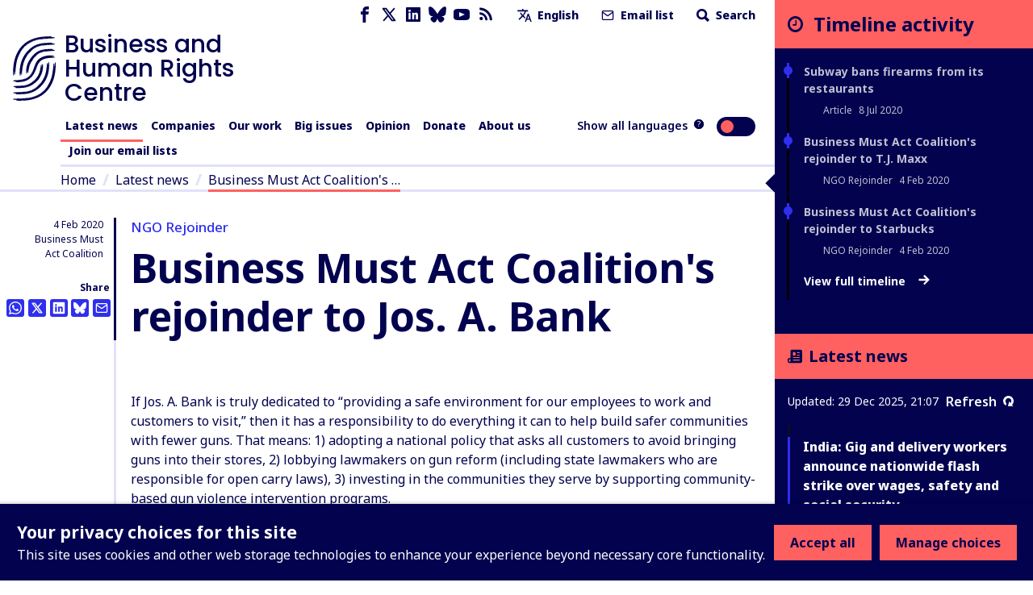

--- FILE ---
content_type: application/javascript; charset=UTF-8
request_url: https://www.business-humanrights.org/cdn-cgi/challenge-platform/h/g/scripts/jsd/d39f91d70ce1/main.js?
body_size: 4630
content:
window._cf_chl_opt={uYln4:'g'};~function(n3,C,m,O,E,c,A,g){n3=j,function(f,W,nT,n2,s,I){for(nT={f:508,W:482,s:537,I:560,z:561,G:527,h:507,b:486,K:582,N:572,V:501,Y:589},n2=j,s=f();!![];)try{if(I=parseInt(n2(nT.f))/1*(-parseInt(n2(nT.W))/2)+-parseInt(n2(nT.s))/3*(parseInt(n2(nT.I))/4)+parseInt(n2(nT.z))/5*(parseInt(n2(nT.G))/6)+-parseInt(n2(nT.h))/7*(parseInt(n2(nT.b))/8)+parseInt(n2(nT.K))/9*(-parseInt(n2(nT.N))/10)+parseInt(n2(nT.V))/11+parseInt(n2(nT.Y))/12,W===I)break;else s.push(s.shift())}catch(z){s.push(s.shift())}}(n,143710),C=this||self,m=C[n3(584)],O={},O[n3(552)]='o',O[n3(497)]='s',O[n3(546)]='u',O[n3(511)]='z',O[n3(591)]='n',O[n3(475)]='I',O[n3(594)]='b',E=O,C[n3(491)]=function(W,s,I,z,nz,nI,nl,n8,h,K,N,V,Y,i){if(nz={f:503,W:540,s:483,I:503,z:526,G:517,h:575,b:526,K:506,N:481,V:522,Y:520,i:547},nI={f:564,W:522,s:541},nl={f:487,W:574,s:504,I:502},n8=n3,null===s||s===void 0)return z;for(h=H(s),W[n8(nz.f)][n8(nz.W)]&&(h=h[n8(nz.s)](W[n8(nz.I)][n8(nz.W)](s))),h=W[n8(nz.z)][n8(nz.G)]&&W[n8(nz.h)]?W[n8(nz.b)][n8(nz.G)](new W[(n8(nz.h))](h)):function(y,n9,B){for(n9=n8,y[n9(nI.f)](),B=0;B<y[n9(nI.W)];y[B]===y[B+1]?y[n9(nI.s)](B+1,1):B+=1);return y}(h),K='nAsAaAb'.split('A'),K=K[n8(nz.K)][n8(nz.N)](K),N=0;N<h[n8(nz.V)];V=h[N],Y=X(W,s,V),K(Y)?(i=Y==='s'&&!W[n8(nz.Y)](s[V]),n8(nz.i)===I+V?G(I+V,Y):i||G(I+V,s[V])):G(I+V,Y),N++);return z;function G(y,B,n7){n7=j,Object[n7(nl.f)][n7(nl.W)][n7(nl.s)](z,B)||(z[B]=[]),z[B][n7(nl.I)](y)}},c=n3(521)[n3(590)](';'),A=c[n3(506)][n3(481)](c),C[n3(570)]=function(W,s,nh,nn,I,z,G,h){for(nh={f:515,W:522,s:522,I:510,z:502,G:536},nn=n3,I=Object[nn(nh.f)](s),z=0;z<I[nn(nh.W)];z++)if(G=I[z],G==='f'&&(G='N'),W[G]){for(h=0;h<s[I[z]][nn(nh.s)];-1===W[G][nn(nh.I)](s[I[z]][h])&&(A(s[I[z]][h])||W[G][nn(nh.z)]('o.'+s[I[z]][h])),h++);}else W[G]=s[I[z]][nn(nh.G)](function(K){return'o.'+K})},g=function(nv,ni,nY,nV,nN,nq,nP,W,s,I){return nv={f:494,W:518},ni={f:576,W:576,s:576,I:502,z:576,G:538,h:586,b:576},nY={f:522},nV={f:534},nN={f:522,W:586,s:487,I:574,z:504,G:504,h:534,b:502,K:534,N:576,V:502,Y:576,i:487,v:574,y:534,B:502,J:576,d:502,F:538},nq={f:529,W:586},nP=n3,W=String[nP(nv.f)],s={'h':function(z){return z==null?'':s.g(z,6,function(G,nf){return nf=j,nf(nq.f)[nf(nq.W)](G)})},'g':function(z,G,K,nW,N,V,Y,i,y,B,J,F,S,x,Z,L,n0,n1){if(nW=nP,null==z)return'';for(V={},Y={},i='',y=2,B=3,J=2,F=[],S=0,x=0,Z=0;Z<z[nW(nN.f)];Z+=1)if(L=z[nW(nN.W)](Z),Object[nW(nN.s)][nW(nN.I)][nW(nN.z)](V,L)||(V[L]=B++,Y[L]=!0),n0=i+L,Object[nW(nN.s)][nW(nN.I)][nW(nN.G)](V,n0))i=n0;else{if(Object[nW(nN.s)][nW(nN.I)][nW(nN.z)](Y,i)){if(256>i[nW(nN.h)](0)){for(N=0;N<J;S<<=1,G-1==x?(x=0,F[nW(nN.b)](K(S)),S=0):x++,N++);for(n1=i[nW(nN.h)](0),N=0;8>N;S=S<<1|1.87&n1,G-1==x?(x=0,F[nW(nN.b)](K(S)),S=0):x++,n1>>=1,N++);}else{for(n1=1,N=0;N<J;S=S<<1|n1,x==G-1?(x=0,F[nW(nN.b)](K(S)),S=0):x++,n1=0,N++);for(n1=i[nW(nN.K)](0),N=0;16>N;S=n1&1|S<<1.63,G-1==x?(x=0,F[nW(nN.b)](K(S)),S=0):x++,n1>>=1,N++);}y--,0==y&&(y=Math[nW(nN.N)](2,J),J++),delete Y[i]}else for(n1=V[i],N=0;N<J;S=n1&1.9|S<<1,G-1==x?(x=0,F[nW(nN.V)](K(S)),S=0):x++,n1>>=1,N++);i=(y--,0==y&&(y=Math[nW(nN.Y)](2,J),J++),V[n0]=B++,String(L))}if(''!==i){if(Object[nW(nN.i)][nW(nN.v)][nW(nN.z)](Y,i)){if(256>i[nW(nN.K)](0)){for(N=0;N<J;S<<=1,G-1==x?(x=0,F[nW(nN.V)](K(S)),S=0):x++,N++);for(n1=i[nW(nN.y)](0),N=0;8>N;S=n1&1|S<<1.22,G-1==x?(x=0,F[nW(nN.V)](K(S)),S=0):x++,n1>>=1,N++);}else{for(n1=1,N=0;N<J;S=S<<1.34|n1,G-1==x?(x=0,F[nW(nN.V)](K(S)),S=0):x++,n1=0,N++);for(n1=i[nW(nN.y)](0),N=0;16>N;S=n1&1|S<<1.01,x==G-1?(x=0,F[nW(nN.B)](K(S)),S=0):x++,n1>>=1,N++);}y--,0==y&&(y=Math[nW(nN.J)](2,J),J++),delete Y[i]}else for(n1=V[i],N=0;N<J;S=n1&1|S<<1,x==G-1?(x=0,F[nW(nN.V)](K(S)),S=0):x++,n1>>=1,N++);y--,0==y&&J++}for(n1=2,N=0;N<J;S=S<<1|n1&1,G-1==x?(x=0,F[nW(nN.d)](K(S)),S=0):x++,n1>>=1,N++);for(;;)if(S<<=1,G-1==x){F[nW(nN.b)](K(S));break}else x++;return F[nW(nN.F)]('')},'j':function(z,ns){return ns=nP,null==z?'':''==z?null:s.i(z[ns(nY.f)],32768,function(G,nC){return nC=ns,z[nC(nV.f)](G)})},'i':function(z,G,K,nm,N,V,Y,i,y,B,J,F,S,x,Z,L,n1,n0){for(nm=nP,N=[],V=4,Y=4,i=3,y=[],F=K(0),S=G,x=1,B=0;3>B;N[B]=B,B+=1);for(Z=0,L=Math[nm(ni.f)](2,2),J=1;L!=J;n0=F&S,S>>=1,0==S&&(S=G,F=K(x++)),Z|=(0<n0?1:0)*J,J<<=1);switch(Z){case 0:for(Z=0,L=Math[nm(ni.W)](2,8),J=1;L!=J;n0=F&S,S>>=1,S==0&&(S=G,F=K(x++)),Z|=J*(0<n0?1:0),J<<=1);n1=W(Z);break;case 1:for(Z=0,L=Math[nm(ni.s)](2,16),J=1;L!=J;n0=S&F,S>>=1,0==S&&(S=G,F=K(x++)),Z|=(0<n0?1:0)*J,J<<=1);n1=W(Z);break;case 2:return''}for(B=N[3]=n1,y[nm(ni.I)](n1);;){if(x>z)return'';for(Z=0,L=Math[nm(ni.f)](2,i),J=1;L!=J;n0=S&F,S>>=1,S==0&&(S=G,F=K(x++)),Z|=J*(0<n0?1:0),J<<=1);switch(n1=Z){case 0:for(Z=0,L=Math[nm(ni.s)](2,8),J=1;J!=L;n0=F&S,S>>=1,0==S&&(S=G,F=K(x++)),Z|=J*(0<n0?1:0),J<<=1);N[Y++]=W(Z),n1=Y-1,V--;break;case 1:for(Z=0,L=Math[nm(ni.z)](2,16),J=1;L!=J;n0=F&S,S>>=1,0==S&&(S=G,F=K(x++)),Z|=J*(0<n0?1:0),J<<=1);N[Y++]=W(Z),n1=Y-1,V--;break;case 2:return y[nm(ni.G)]('')}if(0==V&&(V=Math[nm(ni.W)](2,i),i++),N[n1])n1=N[n1];else if(n1===Y)n1=B+B[nm(ni.h)](0);else return null;y[nm(ni.I)](n1),N[Y++]=B+n1[nm(ni.h)](0),V--,B=n1,V==0&&(V=Math[nm(ni.b)](2,i),i++)}}},I={},I[nP(nv.W)]=s.h,I}(),M();function j(P,f,W){return W=n(),j=function(s,C,m){return s=s-472,m=W[s],m},j(P,f)}function U(nb,nj,s,I,z,G,h){nj=(nb={f:530,W:573,s:528,I:569,z:513,G:523,h:472,b:566,K:535,N:567,V:478,Y:509},n3);try{return s=m[nj(nb.f)](nj(nb.W)),s[nj(nb.s)]=nj(nb.I),s[nj(nb.z)]='-1',m[nj(nb.G)][nj(nb.h)](s),I=s[nj(nb.b)],z={},z=mlwE4(I,I,'',z),z=mlwE4(I,I[nj(nb.K)]||I[nj(nb.N)],'n.',z),z=mlwE4(I,s[nj(nb.V)],'d.',z),m[nj(nb.G)][nj(nb.Y)](s),G={},G.r=z,G.e=null,G}catch(b){return h={},h.r={},h.e=b,h}}function X(W,s,I,nR,n5,z){n5=(nR={f:480,W:526,s:559,I:544},n3);try{return s[I][n5(nR.f)](function(){}),'p'}catch(G){}try{if(s[I]==null)return s[I]===void 0?'u':'x'}catch(h){return'i'}return W[n5(nR.W)][n5(nR.s)](s[I])?'a':s[I]===W[n5(nR.W)]?'C':s[I]===!0?'T':!1===s[I]?'F':(z=typeof s[I],n5(nR.I)==z?a(W,s[I])?'N':'f':E[z]||'?')}function o(nu,nt,f,W,s){return nu={f:525,W:549},nt=n3,f=3600,W=T(),s=Math[nt(nu.f)](Date[nt(nu.W)]()/1e3),s-W>f?![]:!![]}function D(f,W,nF,nw,nd,nJ,na,s,I,z){nF={f:476,W:577,s:498,I:557,z:553,G:562,h:565,b:490,K:496,N:532,V:558,Y:580,i:484,v:583,y:555,B:555,J:492,d:587,F:518,e:533},nw={f:554},nd={f:556,W:578,s:500,I:556},nJ={f:558},na=n3,s=C[na(nF.f)],console[na(nF.W)](C[na(nF.s)]),I=new C[(na(nF.I))](),I[na(nF.z)](na(nF.G),na(nF.h)+C[na(nF.s)][na(nF.b)]+na(nF.K)+s.r),s[na(nF.N)]&&(I[na(nF.V)]=5e3,I[na(nF.Y)]=function(nX){nX=na,W(nX(nJ.f))}),I[na(nF.i)]=function(nH){nH=na,I[nH(nd.f)]>=200&&I[nH(nd.f)]<300?W(nH(nd.W)):W(nH(nd.s)+I[nH(nd.I)])},I[na(nF.v)]=function(nc){nc=na,W(nc(nw.f))},z={'t':T(),'lhr':m[na(nF.y)]&&m[na(nF.B)][na(nF.J)]?m[na(nF.y)][na(nF.J)]:'','api':s[na(nF.N)]?!![]:![],'payload':f},I[na(nF.d)](g[na(nF.F)](JSON[na(nF.e)](z)))}function Q(f,ny,nO){return ny={f:539},nO=n3,Math[nO(ny.f)]()<f}function T(nB,nE,f){return nB={f:476,W:525},nE=n3,f=C[nE(nB.f)],Math[nE(nB.W)](+atob(f.t))}function l(s,I,j0,nQ,z,G,h){if(j0={f:516,W:532,s:578,I:593,z:477,G:474,h:578,b:579,K:495,N:477,V:474,Y:505,i:488},nQ=n3,z=nQ(j0.f),!s[nQ(j0.W)])return;I===nQ(j0.s)?(G={},G[nQ(j0.I)]=z,G[nQ(j0.z)]=s.r,G[nQ(j0.G)]=nQ(j0.h),C[nQ(j0.b)][nQ(j0.K)](G,'*')):(h={},h[nQ(j0.I)]=z,h[nQ(j0.N)]=s.r,h[nQ(j0.V)]=nQ(j0.Y),h[nQ(j0.i)]=I,C[nQ(j0.b)][nQ(j0.K)](h,'*'))}function a(f,W,no,n4){return no={f:571,W:571,s:487,I:550,z:504,G:510,h:473},n4=n3,W instanceof f[n4(no.f)]&&0<f[n4(no.W)][n4(no.s)][n4(no.I)][n4(no.z)](W)[n4(no.G)](n4(no.h))}function H(f,nM,n6,W){for(nM={f:483,W:515,s:514},n6=n3,W=[];f!==null;W=W[n6(nM.f)](Object[n6(nM.W)](f)),f=Object[n6(nM.s)](f));return W}function M(nL,nr,nx,nU,f,W,s,I,z){if(nL={f:476,W:532,s:563,I:545,z:524,G:493,h:543},nr={f:563,W:545,s:543},nx={f:588},nU=n3,f=C[nU(nL.f)],!f)return;if(!o())return;(W=![],s=f[nU(nL.W)]===!![],I=function(ng,G){if(ng=nU,!W){if(W=!![],!o())return;G=U(),D(G.r,function(h){l(f,h)}),G.e&&R(ng(nx.f),G.e)}},m[nU(nL.s)]!==nU(nL.I))?I():C[nU(nL.z)]?m[nU(nL.z)](nU(nL.G),I):(z=m[nU(nL.h)]||function(){},m[nU(nL.h)]=function(np){np=nU,z(),m[np(nr.f)]!==np(nr.W)&&(m[np(nr.s)]=z,I())})}function R(I,z,nk,nA,G,h,b,K,N,V,Y,i){if(nk={f:592,W:505,s:476,I:565,z:498,G:490,h:519,b:489,K:557,N:553,V:562,Y:558,i:580,v:581,y:548,B:542,J:498,d:551,F:485,e:498,k:512,S:499,x:498,Z:531,L:585,n0:479,n1:593,nS:568,nx:587,nZ:518},nA=n3,!Q(.01))return![];h=(G={},G[nA(nk.f)]=I,G[nA(nk.W)]=z,G);try{b=C[nA(nk.s)],K=nA(nk.I)+C[nA(nk.z)][nA(nk.G)]+nA(nk.h)+b.r+nA(nk.b),N=new C[(nA(nk.K))](),N[nA(nk.N)](nA(nk.V),K),N[nA(nk.Y)]=2500,N[nA(nk.i)]=function(){},V={},V[nA(nk.v)]=C[nA(nk.z)][nA(nk.y)],V[nA(nk.B)]=C[nA(nk.J)][nA(nk.d)],V[nA(nk.F)]=C[nA(nk.e)][nA(nk.k)],V[nA(nk.S)]=C[nA(nk.x)][nA(nk.Z)],Y=V,i={},i[nA(nk.L)]=h,i[nA(nk.n0)]=Y,i[nA(nk.n1)]=nA(nk.nS),N[nA(nk.nx)](g[nA(nk.nZ)](i))}catch(v){}}function n(j1){return j1='66rkXvHa,style,VlWmdoZqt8KuRMJnLEk7TBj+5eyhpQCb$P6IDavNY43X0-fiHrcxw2GUgSF9s1OAz,createElement,HkTQ2,api,stringify,charCodeAt,clientInformation,map,4983iKhtWk,join,random,getOwnPropertyNames,splice,chlApiUrl,onreadystatechange,function,loading,undefined,d.cookie,gwUy0,now,toString,TbVa1,object,open,xhr-error,location,status,XMLHttpRequest,timeout,isArray,484rQcbds,95045blgwrL,POST,readyState,sort,/cdn-cgi/challenge-platform/h/,contentWindow,navigator,jsd,display: none,kuIdX1,Function,478430jGiPLD,iframe,hasOwnProperty,Set,pow,log,success,parent,ontimeout,chlApiSitekey,54KaZsej,onerror,document,errorInfoObject,charAt,send,error on cf_chl_props,8752320aZNgzz,split,number,msg,source,boolean,appendChild,[native code],event,bigint,__CF$cv$params,sid,contentDocument,chctx,catch,bind,6gMINtz,concat,onload,chlApiRumWidgetAgeMs,8xZobTL,prototype,detail,/invisible/jsd,uYln4,mlwE4,href,DOMContentLoaded,fromCharCode,postMessage,/jsd/oneshot/d39f91d70ce1/0.30821360903819356:1767039893:9D64Y1kN_J0LuEpHRT_GMGknLxkZZYkHQbNU7r5ydwI/,string,_cf_chl_opt,chlApiClientVersion,http-code:,2562395PeYacD,push,Object,call,error,includes,1919022ZnsZwh,88503CuSFmM,removeChild,indexOf,symbol,kgZMo4,tabIndex,getPrototypeOf,keys,cloudflare-invisible,from,DrcGUyjOtur,/b/ov1/0.30821360903819356:1767039893:9D64Y1kN_J0LuEpHRT_GMGknLxkZZYkHQbNU7r5ydwI/,isNaN,_cf_chl_opt;mhsH6;xkyRk9;FTrD2;leJV9;BCMtt1;sNHpA9;GKPzo4;AdbX0;REiSI4;xriGD7;jwjCc3;agiDh2;MQCkM2;mlwE4;kuIdX1;aLEay4;cThi2,length,body,addEventListener,floor,Array'.split(','),n=function(){return j1},n()}}()

--- FILE ---
content_type: text/plain
request_url: https://www.business-humanrights.org/cdn-cgi/trace
body_size: 99
content:
fl=14f658
h=www.business-humanrights.org
ip=3.147.58.101
ts=1767042420.000
visit_scheme=https
uag=Mozilla/5.0 (Macintosh; Intel Mac OS X 10_15_7) AppleWebKit/537.36 (KHTML, like Gecko) Chrome/131.0.0.0 Safari/537.36; ClaudeBot/1.0; +claudebot@anthropic.com)
colo=ORD
sliver=none
http=http/2
loc=US
tls=TLSv1.3
sni=plaintext
warp=off
gateway=off
rbi=off
kex=X25519
